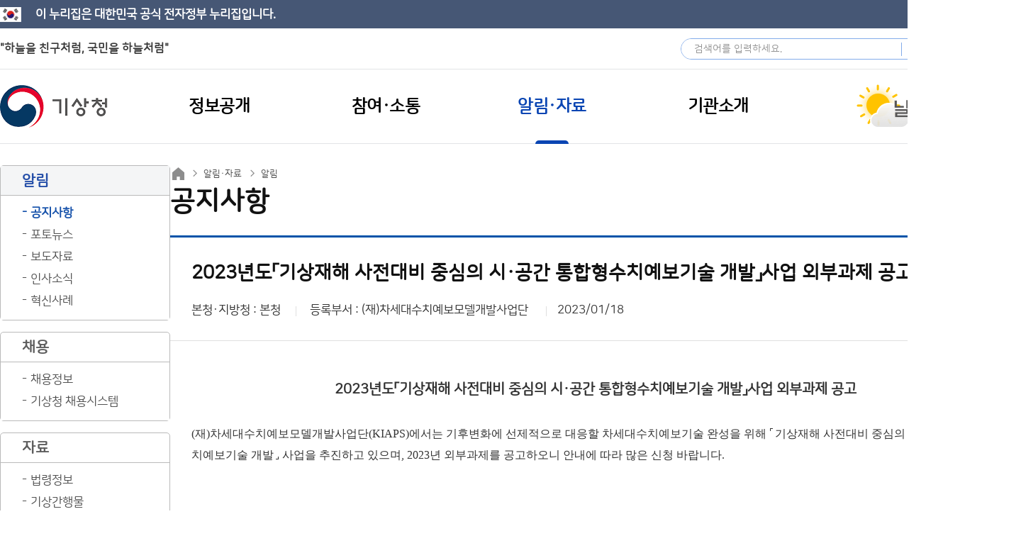

--- FILE ---
content_type: text/css
request_url: https://www.kma.go.kr/kma/resources/css/reset-light.css
body_size: 5367
content:
@charset "utf-8"; /* * @ RESET CSS * */ 
/*
@font-face {
	font-family: 'sc3';
	font-style: normal;
	font-weight: normal;
	src: local(※),
		url('../fonts/S-CoreDream-3Light.eot'),
		url('../fonts/S-CoreDream-3Light.woff') format('woff'),
		url('../fonts/S-CoreDream-3Light.otf') format('opentype'),
		url('../fonts/S-CoreDream-3Light.eot?#iefix') format('embedded-opentype'),
		url('../fonts/S-CoreDream-3Light.woff2') format('woff2'),
		url('../fonts/S-CoreDream-3Light.ttf') format('truetype');
}
@font-face {
	font-family: 'sc5';
	font-style: normal;
	font-weight: normal;
	src: local(※),
		url('../fonts/scdream5-webfont.eot'),
		url('../fonts/scdream5-webfont.woff') format('woff'),
		url('../fonts/scdream5-webfont.otf') format('opentype'),
		url('../fonts/scdream5-webfont.eot?#iefix') format('embedded-opentype'),
		url('../fonts/scdream5-webfont.woff2') format('woff2'),
		url('../fonts/scdream5-webfont.ttf') format('truetype');
}
@font-face {
	font-family: 'sc8';
	font-style: normal;
	font-weight: normal;
	src: local(※),
		url('../fonts/S-CoreDream-8Heavy.eot'),
		url('../fonts/S-CoreDream-8Heavy.woff') format('woff'),
		url('../fonts/S-CoreDream-8Heavy.otf') format('opentype'),
		url('../fonts/S-CoreDream-8Heavy.eot?#iefix') format('embedded-opentype'),
		url('../fonts/S-CoreDream-8Heavy.woff2') format('woff2'),
		url('../fonts/S-CoreDream-8Heavy.ttf') format('truetype');
}
@font-face {
  font-family: 'title_b';
  font-style: normal;
  font-weight: 300;
  src: local('../fonts/Title_Bold'), 
    url('../fonts/Title_Bold.eot'),
    url('../fonts/Title_Bold.eot?#iefix') format('embedded-opentype'), 
    url('../fonts/Title_Bold.woff') format('woff'), 
    url('../fonts/Title_Bold.ttf') format('truetype'); 
}
@font-face {
  font-family: 'title_l';
  font-style: normal;
  font-weight: 300;
  src: local('../fonts/Title_Light'), 
    url('../fonts/Title_Light.eot'), 
    url('../fonts/Title_Light.eot?#iefix') format('embedded-opentype'), 
    url('../fonts/Title_Light.woff') format('woff'), 
    url('../fonts/Title_Light.ttf') format('truetype'); 
}
@font-face {
  font-family: 'nsr_l';
  font-style: normal;
  font-weight: 300;
  src: local('../fonts/NanumSquareRoundL'), 
    url('../fonts/NanumSquareRoundL.eot'), 
    url('../fonts/NanumSquareRoundL.eot?#iefix') format('embedded-opentype'), 
    url('../fonts/NanumSquareRoundL.woff2') format('woff2'),
    url('../fonts/NanumSquareRoundL.woff') format('woff'), 
    url('../fonts/NanumSquareRoundL.ttf') format('truetype');
}*/
@font-face {
	font-family: 'nsr_r';
	font-style: normal;
	font-weight: normal;
	src: local(※),
		url('../fonts/NanumSquareRoundR.eot'),
		url('../fonts/NanumSquareRoundR.woff') format('woff'),
		url('../fonts/NanumSquareRoundR.otf') format('opentype'),
		url('../fonts/NanumSquareRoundR.eot?#iefix') format('embedded-opentype'),
		url('../fonts/NanumSquareRoundR.woff2') format('woff2'),
		url('../fonts/NanumSquareRoundR.ttf') format('truetype');
}
/*
@font-face {
	font-family: 'nsr_b';
	font-style: normal;
	font-weight: normal;
	src: local(※),
		url('../fonts/NanumSquareRoundB.eot'),
		url('../fonts/NanumSquareRoundB.woff') format('woff'),
		url('../fonts/NanumSquareRoundB.otf') format('opentype'),
		url('../fonts/NanumSquareRoundB.eot?#iefix') format('embedded-opentype'),
		url('../fonts/NanumSquareRoundB.woff2') format('woff2'),
		url('../fonts/NanumSquareRoundB.ttf') format('truetype');
}
@font-face {
	font-family: 'nsr_eb';
	font-style: normal;
	font-weight: normal;
	src: local(※),
		url('../fonts/NanumSquareRoundEB.eot'),
		url('../fonts/NanumSquareRoundEB.woff') format('woff'),
		url('../fonts/NanumSquareRoundEB.otf') format('opentype'),
		url('../fonts/NanumSquareRoundEB.eot?#iefix') format('embedded-opentype'),
		url('../fonts/NanumSquareRoundEB.woff2') format('woff2'),
		url('../fonts/NanumSquareRoundEB.ttf') format('truetype');
}
@font-face {
	font-family: 'noto_l';
	font-style: normal;
	font-weight: normal;
	src: local(※),
		url('../fonts/NotoSans-Light.eot'),
		url('../fonts/NotoSans-Light.woff') format('woff'),
		url('../fonts/NotoSans-Light.otf') format('opentype'),
		url('../fonts/NotoSans-Light.eot?#iefix') format('embedded-opentype'),
		url('../fonts/NotoSans-Light.woff2') format('woff2'),
		url('../fonts/NotoSans-Light.ttf') format('truetype');
}
*/
html, body, div, p, span, strong, b, em, iframe, pre, 
h1, h2, h3, h4, h5, h6, 
img, dl, dt, dd, 
fieldset, form, legend, label, table, caption, thead, tbody, tfoot, tr, th, td, button,
ul, ol, li, a, input, select, textarea {margin: 0;padding: 0; border: 0 none;     font-family: 'nsr_r', MalgunGothic, '맑은 고딕', '돋움', Dotum, AppleGothic, Sans-serif, Arial;
 font-size:17px;} 
li, li span, li strong, li p {font-size:17px;}


body { font-family: 'nsr_r', MalgunGothic, '맑은 고딕', '돋움', Dotum, AppleGothic, Sans-serif, Arial;
 font-size: 17px; line-height: 1.5; color: #111; } 
* {-webkit-font-smoothing: antialiased;
-moz-osx-font-smoothing: grayscale;}
legend,hr,caption {position: absolute;overflow: hidden;width: 1px !important;height:1px !important;margin: -1px !important;line-height: 0 !important;border: 0;clip: rect(0 0 0 0); font-size:0;}
button { border: none; cursor: pointer; }
input[type='submit'],input[type='button'] {cursor:pointer;}
ul, ol, li {list-style: none; word-break: break-all;} 
em, address {font-style: normal;} 
img {border: 0 none; font-size: 0;line-height: 0;} 
sup {position: relative;top: 2px;font-size: 11px;line-height: 100%;} 
textarea {box-sizing: border-box; resize: none; border: 1px solid #dfdfdf; padding:5px;}
table {border-collapse: collapse; border-spacing:0; } 
caption {overflow: hidden;width: 0;height: 0;font-size: 0; line-height: 0;} 
th, td { vertical-align: middle;/* white-space: nowrap */} 
p {line-height:1.6em;}


a {color: #3A3A3A; text-decoration: none; line-height: 1;} 
a:hover, a:active {outline: none;} 
*, html {box-sizing: border-box; -webkit-box-sizing: border-box; -moz-box-sizing: border-box; } 
*, *:before, *:after {box-sizing: border-box;-webkit-box-sizing: border-box; -moz-box-sizing: border-box;}

/* HTML5 display-role reset for older browsers */ 
article, aside, details, figcaption, figure, footer, header, hgroup, menu, nav, section { display: block; }

/* *:focus {outline:2px solid red;} */

/* display, clear */
.clear:after{content:'';clear:both;display:block;}
.dis_none{display:none;}
.mimeTypes .group{text-indent: -999em; display: block; background: url(/kma/resources/images/common/icon_download.png) center no-repeat; height: 50px;}
.mimeTypes .zip{text-indent: -999em; display: block; background: url(/kma/resources/images/common/icon_zip.png) center no-repeat; height: 50px;}
.mimeTypes .ppt{text-indent: -999em; display: block; background: url(/kma/resources/images/common/icon_ppt.png) center no-repeat; height: 50px;}
.mimeTypes .pptx{text-indent: -999em; display: block; background: url(/kma/resources/images/common/icon_pptx.png) center no-repeat; height: 50px;}
.mimeTypes .doc{text-indent: -999em; display: block; background: url(/kma/resources/images/common/icon_doc.png) center no-repeat; height: 50px;}
.mimeTypes .docx{text-indent: -999em; display: block; background: url(/kma/resources/images/common/icon_docx.png) center no-repeat; height: 50px;}
.mimeTypes .xls{text-indent: -999em; display: block; background: url(/kma/resources/images/common/icon_xls.png) center no-repeat; height: 50px;}
.mimeTypes .xlsx{text-indent: -999em; display: block; background: url(/kma/resources/images/common/icon_xls.png) center no-repeat; height: 50px;}
.mimeTypes .png{text-indent: -999em; display: block; background: url(/kma/resources/images/common/icon_png.png) center no-repeat; height: 50px;}
.mimeTypes .hwp{text-indent: -999em; display: block; background: url(/kma/resources/images/common/icon_hwp.png) center no-repeat; height: 50px;}
.mimeTypes .hwpx{text-indent: -999em; display: block; background: url(/kma/resources/images/common/icon_hwpx.png) center no-repeat; height: 50px;}
.mimeTypes .jpg{text-indent: -999em; display: block; background: url(/kma/resources/images/common/icon_jpg.png) center no-repeat; height: 50px;}
.mimeTypes .pdf{text-indent: -999em; display: block; background: url(/kma/resources/images/common/icon_pdf.png) center no-repeat; height: 50px;}
.blind{position: absolute;overflow: hidden;width: 1px !important;height:1px !important;margin: -1px !important;line-height: 0 !important;border: 0;clip: rect(0 0 0 0); font-size:0;}
.bbs_list a:focus, .bbs_paging a:focus {outline: 2px dashed;}
.mimeTypes a:focus span {outline : 2px dashed #000;}
.inblock{display:inline-block;}
.dpib{display:inline-block;}
.dpib_i{display:inline-block !important;}
.dpb{display:block;}
.block{display:block;}
.text_blind,.text_blind>*{text-indent:-999em;}
.nobg {background:none !important;}
.underline {text-decoration:underline;}
.underline_red {border-bottom:1px solid #e6383a ;}
.show_ib {display:inline-block;}
.show {display:block;}
.hide {display:none;}
.phone_hide {position: absolute; width: 1px; height: 1px; padding: 0; margin: -1px; overflow: hidden; clip: rect(0, 0, 0, 0); white-space: nowrap; border: 0;}
.overflow { overflow:hidden; }

/* -------------------------- */
/* float */
.ofh{overflow:hidden;}
.fl{float:left;}
.fr{float:right;}
/* -------------------------- */
/* skip_nav */
.skip_nav{position:relative;width:100%;z-index:99999;}
.skip_nav a{position:absolute;left:0;top:-1000px;display:block;width:100%;padding:10px 0 14px; font-style:normal; font-variant:normal;text-align:center;font-size:13px; font-family:'nsr_b';color:#ffffff;background:#4e90d0;outline: 2px dashed #FF0000;}
.skip_nav a:active,
.skip_nav a:focus{top:0;text-decoration:none;color:#ffffff;}

/* -------------------------- */
/* align */
.tal_r {text-align:right;}
.tal_r_i {text-align:right !important;}
.tal_l {text-align:left;}
.tal_l_i {text-align:left !important;}
.tal_c {text-align:center;}
.tal_c_i {text-align:center !important;}
.val_t {vertical-align:top;}
.val_m, .val_m > * {vertical-align:middle;}
.val_b {vertical-align:bottom;}
.fl_l  {float:left;}
.fl_r  {float:right;}
.cl_l  {clear:left;}
.cl_r  {clear:right;}
.pos_a {position:absolute;}
.pos_r {position:relative;}


.fw_b {font-family:'nsr_eb';}
.fw_b_i {font-weight:bold !important;}

.imgmax100 img {max-width:100%;}
/* -------------------------- */
.lh10 {line-height:1;}
.lh11 {line-height:1.1;}
.lh12 {line-height:1.2;}
.lh13 {line-height:1.3;}
.lh14 {line-height:1.4;}
.lh15 {line-height:1.5;}
.lh16 {line-height:1.6;}
.lh17 {line-height:1.7;}
.lh18 {line-height:1.8;}
.lh19 {line-height:1.9;}
.lh20 {line-height:2;}
.lh21 {line-height:2.1;}
.lh22 {line-height:2.2;}
.lh23 {line-height:2.3;}
.lh24 {line-height:2.4;}
.lh25 {line-height:2.5;}
.lh26 {line-height:2.6;}
.lh27 {line-height:2.7;}
.lh28 {line-height:2.8;}
.lh29 {line-height:2.9;}
.lh30 {line-height:3;}
.lh24px_i {line-height:24px !important;}
.lh36px_i {line-height:36px !important;}
/* -------------------------- */
.fs9 {font-size:9px;}
.fs10 {font-size:10px;}
.fs11 {font-size:11px;}
.fs12 {font-size:12px;}
.fs13 {font-size:13px;}
.fs14 {font-size:14px;}
.fs15 {font-size:15px;}
.fs16 {font-size:16px;}
.fs17 {font-size:17px;}
.fs17_i {font-size:17px !important;}
.fs18 {font-size:18px;}
.fs19 {font-size:19px;}
.fs20 {font-size:20px;}
.fs21 {font-size:21px;}
.fs22 {font-size:22px;}
.fs23 {font-size:23px;}
.fs24 {font-size:24px;}
.fs25 {font-size:25px;}
.fs26 {font-size:26px;}
.fs27 {font-size:27px;}
.fs28 {font-size:28px;}
.fs29 {font-size:29px;}
.fs30 {font-size:30px;}
.fs35 {font-size:35px;}
.fs40 {font-size:40px;}
.fs48 {font-size:48px;}
.fs48_i {font-size:48px !important;}
.fs50 {font-size:50px;}

/* -------------------------- */
.w50p{width:50%;}
.w100p{width:100%;}

.wp10 {width:10%} .wp15 {width:15%} .wp20 {width:20%} .wp25 {width:25%} .wp30 {width:30%} .wp35 {width:35%}
.wp40 {width:40%;}
.wp50 {width:50%;}
.wp60 {width:60%;}
.wp70 {width:70%;}
.wp80 {width:80%;}
.wp90 {width:90%;}
.wp100 {width:100%;}
.wp100i {width:100% !important;}
.wx5 {width:5px;}
.wx10 {width:10px;}
.wx15 {width:15px;}
.wx20 {width:20px;}
.wx30 {width:30px;}
.wx40 {width:40px;}
.wx50 {width:50px;}
.wx60 {width:60px;}
.wx70 {width:70px;}
.wx80 {width:80px;}
.wx90 {width:90px;}
.wx100 {width:100px;}
.wx110 {width:110px;}
.wx120 {width:120px;}
.wx130 {width:130px;}
.wx140 {width:140px;}
.wx150 {width:150px;}
.wx160 {width:160px;}
.wx170 {width:170px;}
.wx180 {width:180px;}
.wx190 {width:190px;}
.wx200 {width:200px;}
.wx245 {width:245px;}
.wx250 {width:250px;}
.wx280 {width:280px;}
.wx300 {width:300px;}
.wx480 {width:480px;}

.wx30 {width:30px;} .wx45 {width:45px;} .wx48 {width:48px;} .wx50 {width:50px;} 
.wx55 {width:55px;} .wx60 {width:60px;} .wx62 {width:62px;} .wx65 {width:65px;} 
.wx70 {width:70px;} .wx75 {width:75px;} .wx80 {width:80px;} .wx85 {width:85px;} 
.wx90 {width:90px;} .wx95 {width:95px;} .wx100 {width:100px;} .wx105 {width:105px;} .wx110 {width:110px;} .wx120 {width:120px;} .wx130 {width:130px;} 
.wx135 {width:135px;} .wx150 {width:150px;} .wx160 {width:160px;} .wx180 {width:180px;} .wx190 {width:190px;} .wx200 {width:200px;} .wx205 {width:205px;} 
.wx250 {width:250px;} .wx255 {width:255px;} .wx270 {width:270px;} .wx280 {width:280px;} .wx300 {width:300px;} .wx340 {width:340px;} .wx400 {width:400px;} 
.wx450 {width:450px;} .wx500 {width:500px;}

/* -------------------------- */
/* margin & padding */
.mg_0a {margin:0 auto;}
.mg_0a_i {margin:0 auto !important;}

.pd0   {padding:0;}
.mg0   {margin:0;}

.mgl-1 {margin-left:-1px;}
.mgl-2 {margin-left:-2px;}
.mgl-3 {margin-left:-3px;}
.mgl-4 {margin-left:-4px;}
.mgl-5 {margin-left:-5px;}
.mgl1  {margin-left:1px;}
.mgl2  {margin-left:2px;}
.mgl3  {margin-left:3px;}
.mgl4  {margin-left:4px;}
.mgl5  {margin-left:5px;}
.mgl6  {margin-left:6px;}
.mgl7  {margin-left:7px;}
.mgl8  {margin-left:8px;}
.mgl9  {margin-left:9px;}
.mgl10 {margin-left:10px;}
.mgl10_i {margin-left:10px !important;}
.mgl10 {margin-left:10px;}
.mgl11 {margin-left:11px;}
.mgl12 {margin-left:12px;}
.mgl13 {margin-left:13px;}
.mgl14 {margin-left:14px;}
.mgl15 {margin-left:15px;}
.mgl16 {margin-left:16px;}
.mgl17 {margin-left:17px;}
.mgl18 {margin-left:18px;}
.mgl19 {margin-left:19px;}
.mgl20 {margin-left:20px;}
.mgl21 {margin-left:21px;}
.mgl22 {margin-left:22px;}
.mgl23 {margin-left:23px;}
.mgl24 {margin-left:24px;}
.mgl25 {margin-left:25px;}
.mgl26 {margin-left:26px;}
.mgl27 {margin-left:27px;}
.mgl28 {margin-left:28px;}
.mgl29 {margin-left:29px;}
.mgl30 {margin-left:30px;}
.mgl35 {margin-left:35px;}
.mgl40 {margin-left:40px;}
.mgl45 {margin-left:45px;}
.mgl50 {margin-left:50px;}
.mgl55 {margin-left:55px;}
.mgl100 {margin-left:100px;}

.mgr0_i  {margin-right:0 !important;}
.mgr1  {margin-right:1px;}
.mgr2  {margin-right:2px;}
.mgr3  {margin-right:3px;}
.mgr4  {margin-right:4px;}
.mgr5  {margin-right:5px;}
.mgr6  {margin-right:6px;}
.mgr7  {margin-right:7px;}
.mgr8  {margin-right:8px;}
.mgr9  {margin-right:9px;}
.mgr10 {margin-right:10px;}
.mgr10_i {margin-right:10px !important;}
.mgr11 {margin-right:11px;}
.mgr12 {margin-right:12px;}
.mgr13 {margin-right:13px;}
.mgr14 {margin-right:14px;}
.mgr15 {margin-right:15px;}
.mgr16 {margin-right:16px;}
.mgr17 {margin-right:17px;}
.mgr18 {margin-right:18px;}
.mgr19 {margin-right:19px;}
.mgr20 {margin-right:20px;}
.mgr21 {margin-right:21px;}
.mgr22 {margin-right:22px;}
.mgr23 {margin-right:23px;}
.mgr24 {margin-right:24px;}
.mgr25 {margin-right:25px;}
.mgr26 {margin-right:26px;}
.mgr27 {margin-right:27px;}
.mgr28 {margin-right:28px;}
.mgr29 {margin-right:29px;}
.mgr30 {margin-right:30px;}
.mgr35 {margin-right:35px;}
.mgr40 {margin-right:40px;}
.mgr45 {margin-right:45px;}
.mgr50 {margin-right:50px;}
.mgr55 {margin-right:55px;}
.mgr60 {margin-right:60px;}
.mgr70 {margin-right:70px;}
.mgr80 {margin-right:80px;}
.mgr90 {margin-right:90px;}
.mgr100 {margin-right:100px;}

.mgt1m {margin-top:-1px;}
.mgt2m {margin-top:-2px;}
.mgt3m {margin-top:-3px;}
.mgt4m {margin-top:-4px;}
.mgt5m {margin-top:-5px;}
.mgt0  {margin-top:0;}
.mgt0i  {margin-top:0 !important;}
.mgt1  {margin-top:1px;}
.mgt2  {margin-top:2px;}
.mgt3  {margin-top:3px;}
.mgt4  {margin-top:4px;}
.mgt5  {margin-top:5px;}
.mgt5i  {margin-top:5px !important;}
.mgt6  {margin-top:6px;}
.mgt7  {margin-top:7px;}
.mgt8  {margin-top:8px;}
.mgt9  {margin-top:9px;}
.mgt10 {margin-top:10px;}
.mgt10i {margin-top:10px !important;}
.mgt11 {margin-top:11px;}
.mgt12 {margin-top:12px;}
.mgt13 {margin-top:13px;}
.mgt14 {margin-top:14px;}
.mgt15 {margin-top:15px;}
.mgt16 {margin-top:16px;}
.mgt17 {margin-top:17px;}
.mgt18 {margin-top:18px;}
.mgt19 {margin-top:19px;}
.mgt20 {margin-top:20px;}
.mgt21 {margin-top:21px;}
.mgt22 {margin-top:22px;}
.mgt23 {margin-top:23px;}
.mgt24 {margin-top:24px;}
.mgt25 {margin-top:25px;}
.mgt26 {margin-top:26px;}
.mgt27 {margin-top:27px;}
.mgt28 {margin-top:28px;}
.mgt29 {margin-top:29px;}
.mgt30 {margin-top:30px;}
.mgt30i {margin-top:30px !important;}
.mgt31 {margin-top:31px;}
.mgt32 {margin-top:32px;}
.mgt34 {margin-top:34px;}
.mgt35 {margin-top:35px;}
.mgt37 {margin-top:37px;}
.mgt40 {margin-top:40px;}
.mgt42 {margin-top:42px;}
.mgt44 {margin-top:44px;}
.mgt45 {margin-top:45px;}
.mgt46 {margin-top:46px;}
.mgt48 {margin-top:48px;}
.mgt50 {margin-top:50px;}
.mgt51 {margin-top:51px;}
.mgt53 {margin-top:53px;}
.mgt55 {margin-top:55px;}
.mgt56 {margin-top:56px;}
.mgt57 {margin-top:57px;}
.mgt60 {margin-top:60px;}
.mgt61 {margin-top:61px;}
.mgt64 {margin-top:64px;}
.mgt66 {margin-top:66px;}
.mgt67 {margin-top:67px;}
.mgt70 {margin-top:70px;}
.mgt72 {margin-top:72px;}
.mgt74 {margin-top:74px;}
.mgt76 {margin-top:76px;}
.mgt80 {margin-top:80px;}
.mgt85 {margin-top:85px;}
.mgt90 {margin-top:90px;}
.mgt100 {margin-top:100px;}
.mgt110 {margin-top:110px;}
.mgt111 {margin-top:111px;}
.mgt120 {margin-top:120px;}
.mgt130 {margin-top:130px;}
.mgt140 {margin-top:140px;}
.mgt150 {margin-top:150px;}

.mgb1  {margin-bottom:1px;}
.mgb2  {margin-bottom:2px;}
.mgb3  {margin-bottom:3px;}
.mgb4  {margin-bottom:4px;}
.mgb5  {margin-bottom:5px;}
.mgb6  {margin-bottom:6px;}
.mgb7  {margin-bottom:7px;}
.mgb8  {margin-bottom:8px;}
.mgb9  {margin-bottom:9px;}
.mgb10 {margin-bottom:10px;}
.mgb11 {margin-bottom:11px;}
.mgb12 {margin-bottom:12px;}
.mgb13 {margin-bottom:13px;}
.mgb14 {margin-bottom:14px;}
.mgb15 {margin-bottom:15px;}
.mgb16 {margin-bottom:16px;}
.mgb17 {margin-bottom:17px;}
.mgb18 {margin-bottom:18px;}
.mgb19 {margin-bottom:19px;}
.mgb20 {margin-bottom:20px;}
.mgb21 {margin-bottom:21px;}
.mgb22 {margin-bottom:22px;}
.mgb23 {margin-bottom:23px;}
.mgb24 {margin-bottom:24px;}
.mgb25 {margin-bottom:25px;}
.mgb26 {margin-bottom:26px;}
.mgb27 {margin-bottom:27px;}
.mgb28 {margin-bottom:28px;}
.mgb29 {margin-bottom:29px;}
.mgb30 {margin-bottom:30px;}
.mgb35 {margin-bottom:35px;}
.mgb40 {margin-bottom:40px;}
.mgb45 {margin-bottom:45px;}
.mgb50 {margin-bottom:50px;}
.mgb55 {margin-bottom:55px;}

.pd0x10 {padding:0 10px;}
.pd0x10i {padding:0 10px !important;}
.pd10x0 {padding:10px 0; }
.pd10x0i {padding:10px 0 !important; }
.pd10 {padding:10px;}
.pd10i {padding:10px !important;}
.pd20 {padding:20px;}
.pd20i {padding:20px !important;}
.pd30 {padding:30px;}
.pd30i {padding:30px !important;}
.pd40 {padding:40px;}
.pd50 {padding:50px;}
.pd50i {padding:50px !important;}
.pdl1  {padding-left:1px;}
.pdl2  {padding-left:2px;}
.pdl3  {padding-left:3px;}
.pdl4  {padding-left:4px;}
.pdl5  {padding-left:5px;}
.pdl5i {padding-left:5px !important;}
.pdl6  {padding-left:6px;}
.pdl7  {padding-left:7px;}
.pdl8  {padding-left:8px;}
.pdl9  {padding-left:9px;}
.pdl10 {padding-left:10px;}
.pdl10i {padding-left:10px !important;}
.pdl11 {padding-left:11px;}
.pdl12 {padding-left:12px;}
.pdl13 {padding-left:13px;}
.pdl14 {padding-left:14px;}
.pdl15 {padding-left:15px;}
.pdl15i {padding-left:15px !important;}
.pdl16 {padding-left:16px;}
.pdl17 {padding-left:17px;}
.pdl18 {padding-left:18px;}
.pdl19 {padding-left:19px;}
.pdl20 {padding-left:20px;}
.pdl20i {padding-left:20px !important;}
.pdl21 {padding-left:21px;}
.pdl22 {padding-left:22px;}
.pdl23 {padding-left:23px;}
.pdl24 {padding-left:24px;}
.pdl25 {padding-left:25px;}
.pdl26 {padding-left:26px;}
.pdl27 {padding-left:27px;}
.pdl28 {padding-left:28px;}
.pdl29 {padding-left:29px;}
.pdl30 {padding-left:30px;}
.pdl30i {padding-left:30px !important;}
.pdl35 {padding-left:35px;}
.pdl40 {padding-left:40px;}
.pdl45 {padding-left:45px;}
.pdl50 {padding-left:50px;}
.pdl55 {padding-left:55px;}
.pdl65 {padding-left:65px;}
.pdl80{padding-left:80px;}
.pdl90{padding-left:90px;}
.pdl100{padding-left:100px;}
.pdl120{padding-left:120px;}
.pdl160{padding-left:160px;}
.pdl180{padding-left:180px;}
.pdl180_i{padding-left:180px !important;}
.pdl200{padding-left:200px;}
.pdl260 {padding-left:260px;}

.pdr1  {padding-right:1px;}
.pdr2  {padding-right:2px;}
.pdr3  {padding-right:3px;}
.pdr4  {padding-right:4px;}
.pdr5  {padding-right:5px;}
.pdr6  {padding-right:6px;}
.pdr7  {padding-right:7px;}
.pdr8  {padding-right:8px;}
.pdr9  {padding-right:9px;}
.pdr10 {padding-right:10px;}
.pdr11 {padding-right:11px;}
.pdr12 {padding-right:12px;}
.pdr13 {padding-right:13px;}
.pdr14 {padding-right:14px;}
.pdr15 {padding-right:15px;}
.pdr16 {padding-right:16px;}
.pdr17 {padding-right:17px;}
.pdr18 {padding-right:18px;}
.pdr19 {padding-right:19px;}
.pdr20 {padding-right:20px;}
.pdr20i {padding-right:20px !important;}
.pdr21 {padding-right:21px;}
.pdr22 {padding-right:22px;}
.pdr23 {padding-right:23px;}
.pdr24 {padding-right:24px;}
.pdr25 {padding-right:25px;}
.pdr26 {padding-right:26px;}
.pdr27 {padding-right:27px;}
.pdr28 {padding-right:28px;}
.pdr29 {padding-right:29px;}
.pdr30 {padding-right:30px;}
.pdr35 {padding-right:35px;}
.pdr40 {padding-right:40px;}
.pdr45 {padding-right:45px;}
.pdr50 {padding-right:50px;}
.pdr55 {padding-right:55px;}
.pdr60 {padding-right:60px;}
.pdr70 {padding-right:70px;}
.pdr80 {padding-right:80px;}
.pdr90 {padding-right:90px;}
.pdr100 {padding-right:100px;}
.pdr150 {padding-right:150px;}
.pdr167 {padding-right:167px;}
.pdr200 {padding-right:200px;}
.pdr250 {padding-right:250px;}

.pdt1  {padding-top:1px;}
.pdt2  {padding-top:2px;}
.pdt3  {padding-top:3px;}
.pdt4  {padding-top:4px;}
.pdt5  {padding-top:5px;}
.pdt6  {padding-top:6px;}
.pdt7  {padding-top:7px;}
.pdt8  {padding-top:8px;}
.pdt9  {padding-top:9px;}
.pdt10 {padding-top:10px;}
.pdt11 {padding-top:11px;}
.pdt12 {padding-top:12px;}
.pdt13 {padding-top:13px;}
.pdt14 {padding-top:14px;}
.pdt15 {padding-top:15px;}
.pdt16 {padding-top:16px;}
.pdt17 {padding-top:17px;}
.pdt18 {padding-top:18px;}
.pdt19 {padding-top:19px;}
.pdt20 {padding-top:20px;}
.pdt21 {padding-top:21px;}
.pdt22 {padding-top:22px;}
.pdt23 {padding-top:23px;}
.pdt24 {padding-top:24px;}
.pdt25 {padding-top:25px;}
.pdt26 {padding-top:26px;}
.pdt27 {padding-top:27px;}
.pdt28 {padding-top:28px;}
.pdt29 {padding-top:29px;}
.pdt30 {padding-top:30px;}
.pdt30i {padding-top:30px !important;;}
.pdt35 {padding-top:35px;}
.pdt40 {padding-top:40px;}
.pdt45 {padding-top:45px;}
.pdt50 {padding-top:50px;}
.pdt50i {padding-top:50px !important;}
.pdt55 {padding-top:55px;}
.pdt60 {padding-top:60px;}
.pdt70 {padding-top:70px;}
.pdt70i {padding-top:70px !important;}
.pdt80 {padding-top:80px;}
.pdt90 {padding-top:90px;}
.pdt100 {padding-top:100px;}
.pdt100i {padding-top:100px !important;}

.pdb1  {padding-bottom:1px;}
.pdb2  {padding-bottom:2px;}
.pdb3  {padding-bottom:3px;}
.pdb4  {padding-bottom:4px;}
.pdb5  {padding-bottom:5px;}
.pdb6  {padding-bottom:6px;}
.pdb7  {padding-bottom:7px;}
.pdb8  {padding-bottom:8px;}
.pdb9  {padding-bottom:9px;}
.pdb10 {padding-bottom:10px;}
.pdb11 {padding-bottom:11px;}
.pdb12 {padding-bottom:12px;}
.pdb13 {padding-bottom:13px;}
.pdb14 {padding-bottom:14px;}
.pdb15 {padding-bottom:15px;}
.pdb16 {padding-bottom:16px;}
.pdb17 {padding-bottom:17px;}
.pdb18 {padding-bottom:18px;}
.pdb19 {padding-bottom:19px;}
.pdb20 {padding-bottom:20px;}
.pdb21 {padding-bottom:21px;}
.pdb22 {padding-bottom:22px;}
.pdb23 {padding-bottom:23px;}
.pdb24 {padding-bottom:24px;}
.pdb25 {padding-bottom:25px;}
.pdb26 {padding-bottom:26px;}
.pdb27 {padding-bottom:27px;}
.pdb28 {padding-bottom:28px;}
.pdb29 {padding-bottom:29px;}
.pdb30 {padding-bottom:30px;}
.pdb30i {padding-bottom:30px !important;;}
.pdb35 {padding-bottom:35px;}
.pdb40 {padding-bottom:40px;}
.pdb45 {padding-bottom:45px;}
.pdb50 {padding-bottom:50px;}
.pdt50i {padding-bottom:50px !important;}
.pdb55 {padding-bottom:55px;}
.pdb100 {padding-bottom:100px;}
.pdt100i {padding-bottom:100px !important;}
/* -------------------------- */

.gap5 {margin-top:5px;}
.gap10 {margin-top:10px;}
.gap15 {margin-top:15px;}
.gap20 {margin-top:20px;}
.gap25 {margin-top:25px;}
.gap30 {margin-top:30px;}
.gap40 {margin-top:40px;}
.gap50 {margin-top:50px;}
.gap60 {margin-top:60px;}
.gap70 {margin-top:70px;}
.gap80 {margin-top:80px;}
.gap90 {margin-top:90px;}
.gap100 {margin-top:100px;}
.gap150 {margin-top:150px;}
.gap200 {margin-top:200px;}
.gap300 {margin-top:300px;}
@media only screen and (max-width:768px){
	.gap30 {margin-top:20px;}
	.gap40 {margin-top:30px;}
	.gap50 {margin-top:30px;}
	.gap60 {margin-top:30px;}
	.gap70 {margin-top:30px;}
	.gap80 {margin-top:40px;}
	.gap90 {margin-top:40px;}
	.gap100 {margin-top:50px;}

	.mgt50 {margin-top:30px;}
	.mgt60 {margin-top:40px;}
	.mgt70 {margin-top:50px;}
	.mgt80 {margin-top:50px;}
	.mgt90 {margin-top:60px;}
	.mgt100 {margin-top:60px;}
	
	.mgb5mb {margin-bottom:5px;}
}

.wx5,.wx10,.wx15,.wx20,.wx30,.wx40,.wx50,.wx60,.wx70,.wx80,.wx90,.wx100,.wx110,.wx120,.wx130,.wx140,.wx150,.wx160,.wx170,.wx180,.wx190,.wx200,.wx245,.wx250,.wx280,.wx300,.wx480 {max-width:100%;}
